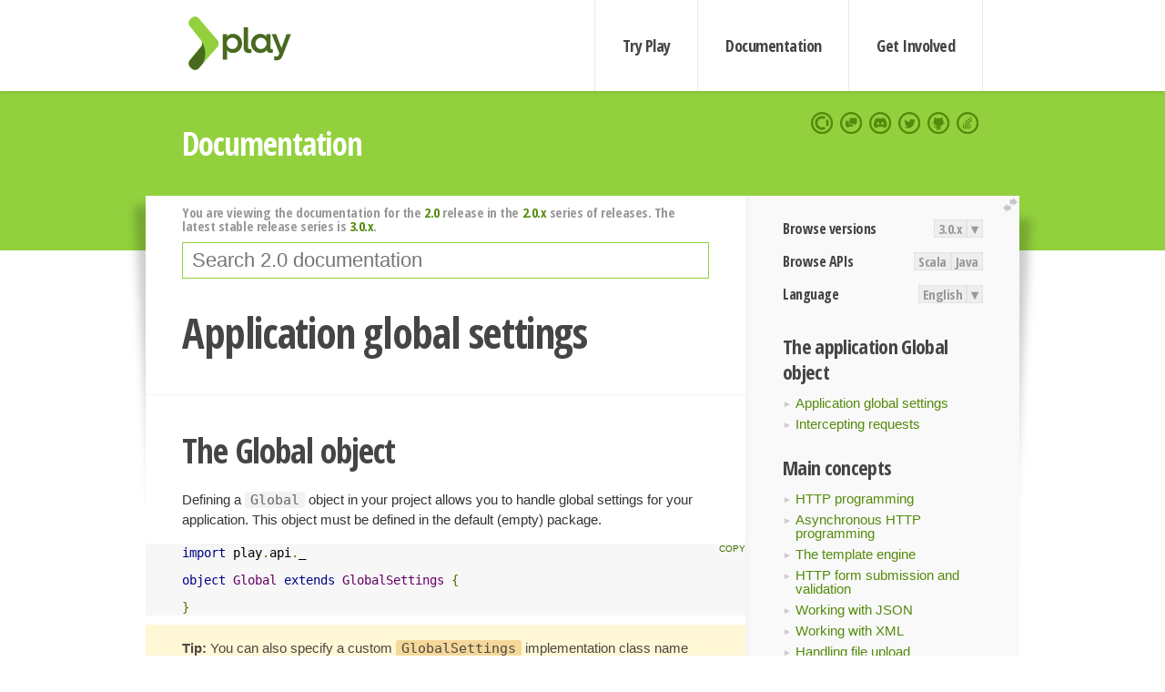

--- FILE ---
content_type: text/html; charset=UTF-8
request_url: https://www.playframework.com/documentation/2.0/ScalaGlobal
body_size: 4885
content:





<!DOCTYPE html>
<html lang="en">
    <head>
        <meta charset="utf-8">
        <meta http-equiv="X-UA-Compatible" content="IE=edge,chrome=1">
        <title>
  Scala Global  - 2.0
</title>
        <meta name="description" content="Play Framework - The High Velocity Web Framework For Java and Scala">
        <meta name="viewport" content="width=device-width,maximum-scale=1"/>
        <link rel="stylesheet" href="/assets/lib/prettify/ecd4a5d6c0cbee10b168f6aa000c64ea-prettify.css">
        <link rel="preconnect" href="https://fonts.googleapis.com">
        <link rel="preconnect" href="https://fonts.gstatic.com" crossorigin>
        <link href="https://fonts.googleapis.com/css?family=PT+Serif:700italic" rel="stylesheet" type="text/css">
        <link href="https://fonts.googleapis.com/css?family=Open+Sans+Condensed:700,300" rel="stylesheet" type="text/css">
        <link href="https://fonts.googleapis.com/css2?family=Roboto:wght@300;700&display=swap" rel="stylesheet">
        <link rel="stylesheet" href="https://cdn.jsdelivr.net/docsearch.js/1/docsearch.min.css">
        <link rel="stylesheet" href="/assets/css/5f02d0f339152beb79a7e88f947b3ae4-main.min.css">
        <link rel="shortcut icon" href="/favicon.ico"/>
        <link rel="apple-touch-icon apple-touch-icon-precomposed" href="/apple-touch-icon.png">

        <meta name="globalsign-domain-verification" content="wISFsU3SjLaCmI4hF3fuBebFOs4shuuBnKV7fGALYz" />
        <meta name="google-site-verification" content="9oxXjOc4jWfnf21Iep-0dc2sDawa14s-Gpwho_yb5AU" />

        
            
                <meta name="docsearch:version" content="2.0" />
            
            <meta name="docsearch:tags" content="en" />
        

        <!--[if lt IE 9]>
        <script src="/assets/lib/html5shiv/40bd440d29b3a9371b0c63fec41ee64f-html5shiv.min.js"></script>
        <![endif]-->
        <script src="/assets/lib/jquery/641dd14370106e992d352166f5a07e99-jquery.min.js"></script>
        <script src="/assets/javascripts/dfa43b662e4de5b1b8fdc65418127def-main.js"></script>
        
<script  type="application/ld+json">
            {
                "@context" : "http://schema.org",
                "@type" : "WebSite",
                "name" : "Play Framework",
                "alternateName" : "The High Velocity Web Framework for Java and Scala",
                "url" : "https://playframework.com"
            }
        </script>

    </head>
    <body class="documentation">
        <header id="navigation">
            <div class="wrapper">
                <a href="/" id="logo">Play Framework</a>
                <nav id="sections">
                    <a href="/getting-started">Try Play</a>
                    <a href="/documentation">Documentation</a>
                    <a href="/get-involved">Get Involved</a>
                </nav>
                <nav id="social">
                    <a href="//opencollective.com/playframework"><span>Open Collective</span></a>
                    <a href="//github.com/playframework/playframework/discussions"><span>Discuss Play Forum</span></a>
                    <a href="//discord.gg/g5s2vtZ4Fa"><span>Play Discord Server</span></a>
                    <a href="//twitter.com/playframework"><span>Twitter</span></a>
                    <a href="//github.com/playframework/playframework"><span>GitHub</span></a>
                    <a href="//stackoverflow.com/questions/tagged/playframework"><span>Stackoverflow</span></a>
                </nav>
            </div>
        </header>

        <div id="getLogo">
            <div class="pan">
                <q>Is that what you're looking for?</q>
                <figure>
                    <img src="/assets/images/logos/9382fa0d736c5e7f01d0b7c2726a924d-play_full_color.svg">
                     <figcaption>
                        <a href="/assets/images/logos/9382fa0d736c5e7f01d0b7c2726a924d-play_full_color.svg">(svg)</a>
                        <a href="/assets/images/logos/3740142a5b6d7e5c73afc223f837c2ed-play_full_color.png">(png)</a>
                     </figcaption>
                </figure>
                <figure>
                    <img src="/assets/images/logos/2512c6416003429c3e7d3e9d389e52bd-play_icon_full_color.svg">
                     <figcaption>
                        <a href="/assets/images/logos/2512c6416003429c3e7d3e9d389e52bd-play_icon_full_color.svg">(svg)</a>
                        <a href="/assets/images/logos/1d627942f0b2f115f8638936a212244a-play_icon_full_color.png">(png)</a>
                     </figcaption>
                </figure>
                <figure class="reverse">
                    <img src="/assets/images/logos/1e960a0ef2cad41e1be353eb6efe5af1-play_reverse.svg">
                     <figcaption>
                        <a href="/assets/images/logos/1e960a0ef2cad41e1be353eb6efe5af1-play_reverse.svg">(svg)</a>
                        <a href="/assets/images/logos/e48e23590262d1b8f97257485c866c26-play_reverse.png">(png)</a>
                     </figcaption>
                </figure>
                <figure class="reverse">
                    <img src="/assets/images/logos/8fa87b8c379d500f2c7fa1c9816566f6-play_icon_reverse.svg">
                     <figcaption>
                        <a href="/assets/images/logos/8fa87b8c379d500f2c7fa1c9816566f6-play_icon_reverse.svg">(svg)</a>
                        <a href="/assets/images/logos/c558e825dbfaa60ab84bd0d2ee744944-play_icon_reverse.png">(png)</a>
                     </figcaption>
                </figure>
            </div>
        </div>




        

    <header id="top">
        <div class="wrapper">
            <h1>Documentation</h1>
        </div>
    </header>

    <section id="content">
        <button id="extend">extend</button>

        

    <aside>

        


<nav id="toolbar">
    <h3>Browse versions</h3>
    <div class="switch">
        
            <a ga-on="click" ga-event-category="Version" ga-event-action="3.0.x" href="/documentation/switch/3.0.x/ScalaGlobal">3.0.x</a>
        
        <dl class="dropdown">
            <dt>▾</dt>
            <dd>
            
                <a href="/documentation/switch/3.0.x/ScalaGlobal">3.0.x</a>
            
                <a href="/documentation/switch/3.0.9/ScalaGlobal">3.0.9</a>
            
                <a href="/documentation/switch/3.0.8/ScalaGlobal">3.0.8</a>
            
                <a href="/documentation/switch/3.0.7/ScalaGlobal">3.0.7</a>
            
                <a href="/documentation/switch/3.0.6/ScalaGlobal">3.0.6</a>
            
                <a href="/documentation/switch/3.0.5/ScalaGlobal">3.0.5</a>
            
                <a href="/documentation/switch/3.0.4/ScalaGlobal">3.0.4</a>
            
                <a href="/documentation/switch/3.0.3/ScalaGlobal">3.0.3</a>
            
                <a href="/documentation/switch/3.0.2/ScalaGlobal">3.0.2</a>
            
                <a href="/documentation/switch/3.0.1/ScalaGlobal">3.0.1</a>
            
                <a href="/documentation/switch/3.0.0/ScalaGlobal">3.0.0</a>
            
                <a href="/documentation/switch/2.9.x/ScalaGlobal">2.9.x</a>
            
                <a href="/documentation/switch/2.8.x/ScalaGlobal">2.8.x</a>
            
                <a href="/documentation/switch/2.7.x/ScalaGlobal">2.7.x</a>
            
                <a href="/documentation/switch/2.6.x/ScalaGlobal">2.6.x</a>
            
                <a href="/documentation/switch/2.5.x/ScalaGlobal">2.5.x</a>
            
                <a href="/documentation/switch/2.4.x/ScalaGlobal">2.4.x</a>
            
                <a href="/documentation/switch/2.3.x/ScalaGlobal">2.3.x</a>
            
                <a href="/documentation/switch/2.2.x/ScalaGlobal">2.2.x</a>
            
                <a href="/documentation/switch/2.1.x/ScalaGlobal">2.1.x</a>
            
                <a href="/documentation/switch/2.0.x/ScalaGlobal">2.0.x</a>
            
                <a href="/documentation/switch/1.5.x/ScalaGlobal">1.5.x</a>
            
                <a href="/documentation/switch/1.4.x/ScalaGlobal">1.4.x</a>
            
                <a href="/documentation/switch/1.3.x/ScalaGlobal">1.3.x</a>
            
                <a href="/documentation/switch/1.2.x/ScalaGlobal">1.2.x</a>
            
                <a href="/documentation/switch/1.1.1/ScalaGlobal">1.1.1</a>
            
                <a href="/documentation/switch/1.0.3.2/ScalaGlobal">1.0.3.2</a>
            
            </dd>
        </dl>
    </div>

    
        <h3>Browse APIs</h3>
        <div class="switch">
        
            <a ga-on="click" ga-event-category="API" ga-event-action="Scala" href="/documentation/2.0/api/scala/index.html">Scala</a>
        
            <a ga-on="click" ga-event-category="API" ga-event-action="Java" href="/documentation/2.0/api/java/index.html">Java</a>
        
        </div>
    

    <h3>Language</h3>
    <div class="switch">
        
    <a href="/preferredLang/en?path=%2Fdocumentation%2F2.0%2FScalaGlobal">English</a>

        <dl class="dropdown">
            <dt>▾</dt>
            <dd>
            
                
    <a href="/preferredLang/en?path=%2Fdocumentation%2F2.0%2FScalaGlobal">English</a>

            
                
    <a href="/preferredLang/bg?path=%2Fdocumentation%2Fbg%2Flatest%2FHome">Български</a>

            
                
    <a href="/preferredLang/fr?path=%2Fdocumentation%2Ffr%2Flatest%2FHome">Français</a>

            
                
    <a href="/preferredLang/ja?path=%2Fdocumentation%2Fja%2F2.0.x%2FScalaGlobal">日本語</a>

            
                
    <a href="/preferredLang/tr?path=%2Fdocumentation%2Ftr%2Flatest%2FHome">Türkçe</a>

            
            </dd>
        </dl>
    </div>

</nav>


        <h3>The application Global object</h3>
<ul>
  <li><a href=" ScalaGlobal">Application global settings </a></li>
  <li><a href=" ScalaInterceptors">Intercepting requests </a></li>
</ul><h3>Main concepts</h3>
<ul>
  <li><a href=" ScalaActions">HTTP programming </a></li>
  <li><a href=" ScalaAsync">Asynchronous HTTP programming </a></li>
  <li><a href=" ScalaTemplates">The template engine </a></li>
  <li><a href=" ScalaForms">HTTP form submission and validation </a></li>
  <li><a href=" ScalaJson">Working with JSON </a></li>
  <li><a href=" ScalaXmlRequests">Working with XML </a></li>
  <li><a href=" ScalaFileUpload">Handling file upload </a></li>
  <li><a href=" ScalaDatabase">Accessing an SQL database </a></li>
  <li><a href=" ScalaCache">Using the Cache </a></li>
  <li><a href=" ScalaWS">Calling WebServices </a></li>
  <li><a href=" ScalaAkka">Integrating with Akka </a></li>
  <li><a href=" ScalaI18N">Internationalization </a></li>
  <li><a href=" ScalaGlobal">The application Global object </a></li>
  <li><a href=" ScalaTest">Testing your application </a></li>
</ul><h3>Advanced topics</h3>
<ul>
  <li><a href=" Iteratees">Handling data streams reactively </a></li>
</ul><h3>Tutorials</h3>
<ul>
  <li><a href=" ScalaTodoList">Your first application </a></li>
</ul>

    </aside>

    <article>
        
            
                


  <div id="version-header">
    You are viewing the documentation for the <a href="/documentation/2.0/ScalaGlobal">2.0</a> release in the <a href="/documentation/2.0.x/ScalaGlobal">2.0.x</a> series of releases. The latest stable release series is <a href="/documentation/3.0.x/ScalaGlobal">3.0.x</a>.
  </div>


            

            
                <form id="search">
                    <input id="search-input" type="text" autocomplete="off" spellcheck="false" autocorrect="off" placeholder="Search 2.0 documentation" autofocus/>
                    <button type="submit">Search</button>
                </form>
            

            

            <h1 id="Application-global-settings"><a class="section-marker" href="#Application-global-settings">§</a>Application global settings</h1><h2 id="The-Global-object"><a class="section-marker" href="#The-Global-object">§</a>The Global object</h2>
<p>Defining a <code>Global</code> object in your project allows you to handle global settings for your application. This object must be defined in the default (empty) package.</p>
<pre class="prettyprint"><code class="language-scala">import play.api._

object Global extends GlobalSettings {

}
</code></pre>
<blockquote>
  <p><strong>Tip:</strong> You can also specify a custom <code>GlobalSettings</code> implementation class name using the <code>application.global</code> configuration key.</p>
</blockquote><h2 id="Hooking-into-application-start-and-stop-events"><a class="section-marker" href="#Hooking-into-application-start-and-stop-events">§</a>Hooking into application start and stop events</h2>
<p>You can override the <code>onStart</code> and <code>onStop</code> methods to be notified of the events in the application life-cycle:</p>
<pre class="prettyprint"><code class="language-scala">import play.api._

object Global extends GlobalSettings {

  override def onStart(app: Application) {
    Logger.info(&quot;Application has started&quot;)
  }  
  
  override def onStop(app: Application) {
    Logger.info(&quot;Application shutdown...&quot;)
  }  
    
}
</code></pre><h2 id="Providing-an-application-error-page"><a class="section-marker" href="#Providing-an-application-error-page">§</a>Providing an application error page</h2>
<p>When an exception occurs in your application, the <code>onError</code> operation will be called. The default is to use the internal framework error page:</p>
<pre class="prettyprint"><code class="language-scala">import play.api._
import play.api.mvc._
import play.api.mvc.Results.__

object Global extends GlobalSettings {

  override def onError(request: RequestHeader, ex: Throwable) = {
    InternalServerError(
      views.html.errorPage(ex)
    )
  }  
    
}
</code></pre><h2 id="Handling-missing-actions-and-binding-errors"><a class="section-marker" href="#Handling-missing-actions-and-binding-errors">§</a>Handling missing actions and binding errors</h2>
<p>If the framework doesn’t find an <code>Action</code> for a request, the <code>onActionNotFound</code> operation will be called:</p>
<pre class="prettyprint"><code class="language-scala">import play.api._
import play.api.mvc._
import play.api.mvc.Results.__

object Global extends GlobalSettings {

  override def onActionNotFound(request: RequestHeader) = {
    NotFound(
      views.html.notFoundPage(request.path)
    )
  }  
    
}
</code></pre>
<p>The <code>onBadRequest</code> operation will be called if a route was found, but it was not possible to bind the request parameters:</p>
<pre class="prettyprint"><code class="language-scala">import play.api._
import play.api.mvc._
import play.api.mvc.Results.__

object Global extends GlobalSettings {

  override def onBadRequest(request: RequestHeader, error: String) = {
    BadRequest(&quot;Bad Request: &quot; + error)
  }  
    
}
</code></pre>
<blockquote>
  <p><strong>Next:</strong> <a href=" ScalaInterceptors">Intercepting requests </a></p>
</blockquote>

            
        
    </article>


        <hr class="clear"/>

        
<script  type="text/javascript">
            // On start, check if flex mod is enabled
            if (localStorage && localStorage['flex'] == "true" ) document.body.className += " flex"
        </script>

        
          
<script type="text/javascript" src="https://cdn.jsdelivr.net/docsearch.js/1/docsearch.min.js"></script>

<script  type="text/javascript">
docsearch({
    apiKey: '3a5278088008947c54a733e069ff82af',
    appId: 'TCZHH5O33A',
    indexName: 'playframework',
    inputSelector: '#search-input',
    algoliaOptions: {
        hitsPerPage: 10,
        'facetFilters': [
            
              "version: 2.0",
            
            "tags: en"
        ]
    }
});
</script>
        
    </section>


        <footer>
            <div id="support">
                <article class="community">
                    <h3>Community support</h3>
                    <ul>
                        <li><a href="//github.com/playframework/playframework/discussions">Discuss Forum</a></li>
                        <li><a href="//discord.gg/g5s2vtZ4Fa">Discord</a></li>
                        <li><a href="//stackoverflow.com/questions/tagged/playframework">Stackoverflow</a></li>
                    </ul>
                </article>
                <article class="professional">
                    <h3>Donate to our Collective</h3>
                    <ul>
                        <li><a href="/sponsors">If you like Play consider becoming a sponsor</a></li>
                    </ul>
                </article>
            </div>
            <div class="wrapper">
                <div>
                    <h3>Play Framework</h3>
                    <ul>
                        <li><a href="/download">Try Play</a></li>
                        <li><a href="/documentation/latest/Tutorials">Tutorials</a></li>
                        <li><a href="/documentation">Documentation</a></li>
                    </ul>
                </div>
                <div>
                    <h3>Community links</h3>
                    <ul>
                        <li><a href="http://www.indeed.com/jobs?q=%22play+framework%22&l=">Jobs <em>via Indeed</em></a></li>
                    </ul>
                </div>
                <div>
                    <h3>Code &amp; contribution</h3>
                    <ul>
                        <li><a href="/code">Code &amp; contributors</a></li>
                        <li><a href="//github.com/playframework/playframework/issues">Bug tracker <em>GitHub</em></a></li>
                        <li><a href="/get-involved">Get involved</a></li>
                    </ul>
                </div>
                <div>
                    <h3>Social networks</h3>
                    <ul>
                        <li><a href="//twitter.com/playframework"><span>Twitter</span></a></li>
                        <li><a href="//opencollective.com/playframework"><span>Open Collective</span></a></li>
                    </ul>
                </div>
            </div>
            <div class="credits">
                <p>
                    Play Framework is released under the Apache 2 License
                </p>
            </div>

        </footer>
    <script defer src="https://static.cloudflareinsights.com/beacon.min.js/vcd15cbe7772f49c399c6a5babf22c1241717689176015" integrity="sha512-ZpsOmlRQV6y907TI0dKBHq9Md29nnaEIPlkf84rnaERnq6zvWvPUqr2ft8M1aS28oN72PdrCzSjY4U6VaAw1EQ==" data-cf-beacon='{"version":"2024.11.0","token":"1fb9a43722c14cbfbeacd9653ff2a9e3","r":1,"server_timing":{"name":{"cfCacheStatus":true,"cfEdge":true,"cfExtPri":true,"cfL4":true,"cfOrigin":true,"cfSpeedBrain":true},"location_startswith":null}}' crossorigin="anonymous"></script>
</body>
</html>



<script type="text/javascript" charset="utf-8" src="/assets/lib/prettify/d435ff18c832044c3ddf7a0cf826eb72-prettify.js"></script>
<script type="text/javascript" charset="utf-8" src="/assets/lib/prettify/d3bd091d7b84099d91e889bc7c0770cb-lang-scala.js"></script>

<script  type="text/javascript">
    $(function(){
       window.prettyPrint && prettyPrint()
    });
</script>

<script type="text/javascript" charset="utf-8" src="/assets/lib/clipboard.js/15f52a1ee547f2bdd46e56747332ca2d-clipboard.min.js"></script>

<script  type="text/javascript">
(function(){
    var pre = document.getElementsByClassName('prettyprint');
    for (var i = 0; i < pre.length; i++) {
        var button = document.createElement('button');
        button.className = 'copy-button';

        pre[i].appendChild(button);
    }

    // Run Clipboard
    var copyCode = new ClipboardJS('.copy-button', {
        target: function(trigger) {
            return trigger.previousElementSibling;
        }
    });

    // On success:
    copyCode.on('success', function(event) {
        event.clearSelection();
        event.trigger.textContent = ' Success';
        window.setTimeout(function() {
            event.trigger.textContent = '';
        }, 2000);
    });

    // On error (Safari):
    // - Change the  "Press Ctrl+C to copy"
    // - Swap it to "Copy" in 2s.
    copyCode.on('error', function(event) {
        event.trigger.textContent = 'Press "Ctrl + C" to copy';
        window.setTimeout(function() {
            event.trigger.textContent = '';
        }, 5000);
    });

})();
</script>


